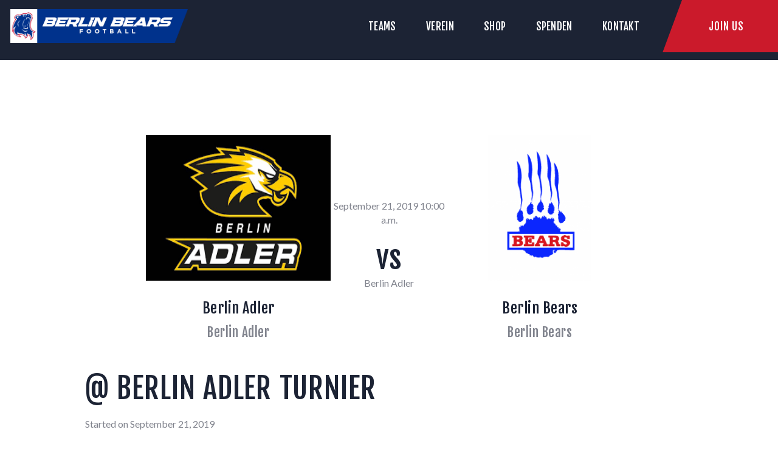

--- FILE ---
content_type: text/html; charset=UTF-8
request_url: https://berlinbears.de/matches/berlin-adler-turnier
body_size: 15886
content:
<!DOCTYPE html>
<html lang="de" class="no-js scheme_default">
<head>
			<meta charset="UTF-8">
		<meta name="viewport" content="width=device-width, initial-scale=1, maximum-scale=1">
		<meta name="format-detection" content="telephone=no">
		<link rel="profile" href="http://gmpg.org/xfn/11">
		<link rel="pingback" href="https://berlinbears.de/xmlrpc.php">
		<title>@ Berlin Adler Turnier &#8211; Berlin Bears &#8211; American Football</title>
<meta name='robots' content='max-image-preview:large' />

<!-- Open Graph Meta Tags generated by Blog2Social 873 - https://www.blog2social.com -->
<meta property="og:title" content="@ Berlin Adler Turnier"/>
<meta property="og:description" content=""/>
<meta property="og:url" content="/matches/berlin-adler-turnier"/>
<meta property="og:type" content="article"/>
<meta property="og:article:published_time" content="2019-06-28 14:00:32"/>
<meta property="og:article:modified_time" content="2019-06-28 14:00:32"/>
<!-- Open Graph Meta Tags generated by Blog2Social 873 - https://www.blog2social.com -->

<!-- Twitter Card generated by Blog2Social 873 - https://www.blog2social.com -->
<meta name="twitter:card" content="summary">
<meta name="twitter:title" content="@ Berlin Adler Turnier"/>
<meta name="twitter:description" content=""/>
<!-- Twitter Card generated by Blog2Social 873 - https://www.blog2social.com -->
<meta name="author" content="Marcus Döbler"/>
<link rel='dns-prefetch' href='//fonts.googleapis.com' />
<link rel="alternate" type="application/rss+xml" title="Berlin Bears - American Football &raquo; Feed" href="https://berlinbears.de/feed" />
<link rel="alternate" type="application/rss+xml" title="Berlin Bears - American Football &raquo; Kommentar-Feed" href="https://berlinbears.de/comments/feed" />
<link rel="alternate" title="oEmbed (JSON)" type="application/json+oembed" href="https://berlinbears.de/wp-json/oembed/1.0/embed?url=https%3A%2F%2Fberlinbears.de%2Fmatches%2Fberlin-adler-turnier" />
<link rel="alternate" title="oEmbed (XML)" type="text/xml+oembed" href="https://berlinbears.de/wp-json/oembed/1.0/embed?url=https%3A%2F%2Fberlinbears.de%2Fmatches%2Fberlin-adler-turnier&#038;format=xml" />
<style id='wp-img-auto-sizes-contain-inline-css' type='text/css'>
img:is([sizes=auto i],[sizes^="auto," i]){contain-intrinsic-size:3000px 1500px}
/*# sourceURL=wp-img-auto-sizes-contain-inline-css */
</style>
<style id='wp-emoji-styles-inline-css' type='text/css'>

	img.wp-smiley, img.emoji {
		display: inline !important;
		border: none !important;
		box-shadow: none !important;
		height: 1em !important;
		width: 1em !important;
		margin: 0 0.07em !important;
		vertical-align: -0.1em !important;
		background: none !important;
		padding: 0 !important;
	}
/*# sourceURL=wp-emoji-styles-inline-css */
</style>
<style id='wp-block-library-inline-css' type='text/css'>
:root{--wp-block-synced-color:#7a00df;--wp-block-synced-color--rgb:122,0,223;--wp-bound-block-color:var(--wp-block-synced-color);--wp-editor-canvas-background:#ddd;--wp-admin-theme-color:#007cba;--wp-admin-theme-color--rgb:0,124,186;--wp-admin-theme-color-darker-10:#006ba1;--wp-admin-theme-color-darker-10--rgb:0,107,160.5;--wp-admin-theme-color-darker-20:#005a87;--wp-admin-theme-color-darker-20--rgb:0,90,135;--wp-admin-border-width-focus:2px}@media (min-resolution:192dpi){:root{--wp-admin-border-width-focus:1.5px}}.wp-element-button{cursor:pointer}:root .has-very-light-gray-background-color{background-color:#eee}:root .has-very-dark-gray-background-color{background-color:#313131}:root .has-very-light-gray-color{color:#eee}:root .has-very-dark-gray-color{color:#313131}:root .has-vivid-green-cyan-to-vivid-cyan-blue-gradient-background{background:linear-gradient(135deg,#00d084,#0693e3)}:root .has-purple-crush-gradient-background{background:linear-gradient(135deg,#34e2e4,#4721fb 50%,#ab1dfe)}:root .has-hazy-dawn-gradient-background{background:linear-gradient(135deg,#faaca8,#dad0ec)}:root .has-subdued-olive-gradient-background{background:linear-gradient(135deg,#fafae1,#67a671)}:root .has-atomic-cream-gradient-background{background:linear-gradient(135deg,#fdd79a,#004a59)}:root .has-nightshade-gradient-background{background:linear-gradient(135deg,#330968,#31cdcf)}:root .has-midnight-gradient-background{background:linear-gradient(135deg,#020381,#2874fc)}:root{--wp--preset--font-size--normal:16px;--wp--preset--font-size--huge:42px}.has-regular-font-size{font-size:1em}.has-larger-font-size{font-size:2.625em}.has-normal-font-size{font-size:var(--wp--preset--font-size--normal)}.has-huge-font-size{font-size:var(--wp--preset--font-size--huge)}.has-text-align-center{text-align:center}.has-text-align-left{text-align:left}.has-text-align-right{text-align:right}.has-fit-text{white-space:nowrap!important}#end-resizable-editor-section{display:none}.aligncenter{clear:both}.items-justified-left{justify-content:flex-start}.items-justified-center{justify-content:center}.items-justified-right{justify-content:flex-end}.items-justified-space-between{justify-content:space-between}.screen-reader-text{border:0;clip-path:inset(50%);height:1px;margin:-1px;overflow:hidden;padding:0;position:absolute;width:1px;word-wrap:normal!important}.screen-reader-text:focus{background-color:#ddd;clip-path:none;color:#444;display:block;font-size:1em;height:auto;left:5px;line-height:normal;padding:15px 23px 14px;text-decoration:none;top:5px;width:auto;z-index:100000}html :where(.has-border-color){border-style:solid}html :where([style*=border-top-color]){border-top-style:solid}html :where([style*=border-right-color]){border-right-style:solid}html :where([style*=border-bottom-color]){border-bottom-style:solid}html :where([style*=border-left-color]){border-left-style:solid}html :where([style*=border-width]){border-style:solid}html :where([style*=border-top-width]){border-top-style:solid}html :where([style*=border-right-width]){border-right-style:solid}html :where([style*=border-bottom-width]){border-bottom-style:solid}html :where([style*=border-left-width]){border-left-style:solid}html :where(img[class*=wp-image-]){height:auto;max-width:100%}:where(figure){margin:0 0 1em}html :where(.is-position-sticky){--wp-admin--admin-bar--position-offset:var(--wp-admin--admin-bar--height,0px)}@media screen and (max-width:600px){html :where(.is-position-sticky){--wp-admin--admin-bar--position-offset:0px}}

/*# sourceURL=wp-block-library-inline-css */
</style><style id='global-styles-inline-css' type='text/css'>
:root{--wp--preset--aspect-ratio--square: 1;--wp--preset--aspect-ratio--4-3: 4/3;--wp--preset--aspect-ratio--3-4: 3/4;--wp--preset--aspect-ratio--3-2: 3/2;--wp--preset--aspect-ratio--2-3: 2/3;--wp--preset--aspect-ratio--16-9: 16/9;--wp--preset--aspect-ratio--9-16: 9/16;--wp--preset--color--black: #000000;--wp--preset--color--cyan-bluish-gray: #abb8c3;--wp--preset--color--white: #ffffff;--wp--preset--color--pale-pink: #f78da7;--wp--preset--color--vivid-red: #cf2e2e;--wp--preset--color--luminous-vivid-orange: #ff6900;--wp--preset--color--luminous-vivid-amber: #fcb900;--wp--preset--color--light-green-cyan: #7bdcb5;--wp--preset--color--vivid-green-cyan: #00d084;--wp--preset--color--pale-cyan-blue: #8ed1fc;--wp--preset--color--vivid-cyan-blue: #0693e3;--wp--preset--color--vivid-purple: #9b51e0;--wp--preset--gradient--vivid-cyan-blue-to-vivid-purple: linear-gradient(135deg,rgb(6,147,227) 0%,rgb(155,81,224) 100%);--wp--preset--gradient--light-green-cyan-to-vivid-green-cyan: linear-gradient(135deg,rgb(122,220,180) 0%,rgb(0,208,130) 100%);--wp--preset--gradient--luminous-vivid-amber-to-luminous-vivid-orange: linear-gradient(135deg,rgb(252,185,0) 0%,rgb(255,105,0) 100%);--wp--preset--gradient--luminous-vivid-orange-to-vivid-red: linear-gradient(135deg,rgb(255,105,0) 0%,rgb(207,46,46) 100%);--wp--preset--gradient--very-light-gray-to-cyan-bluish-gray: linear-gradient(135deg,rgb(238,238,238) 0%,rgb(169,184,195) 100%);--wp--preset--gradient--cool-to-warm-spectrum: linear-gradient(135deg,rgb(74,234,220) 0%,rgb(151,120,209) 20%,rgb(207,42,186) 40%,rgb(238,44,130) 60%,rgb(251,105,98) 80%,rgb(254,248,76) 100%);--wp--preset--gradient--blush-light-purple: linear-gradient(135deg,rgb(255,206,236) 0%,rgb(152,150,240) 100%);--wp--preset--gradient--blush-bordeaux: linear-gradient(135deg,rgb(254,205,165) 0%,rgb(254,45,45) 50%,rgb(107,0,62) 100%);--wp--preset--gradient--luminous-dusk: linear-gradient(135deg,rgb(255,203,112) 0%,rgb(199,81,192) 50%,rgb(65,88,208) 100%);--wp--preset--gradient--pale-ocean: linear-gradient(135deg,rgb(255,245,203) 0%,rgb(182,227,212) 50%,rgb(51,167,181) 100%);--wp--preset--gradient--electric-grass: linear-gradient(135deg,rgb(202,248,128) 0%,rgb(113,206,126) 100%);--wp--preset--gradient--midnight: linear-gradient(135deg,rgb(2,3,129) 0%,rgb(40,116,252) 100%);--wp--preset--font-size--small: 13px;--wp--preset--font-size--medium: 20px;--wp--preset--font-size--large: 36px;--wp--preset--font-size--x-large: 42px;--wp--preset--spacing--20: 0.44rem;--wp--preset--spacing--30: 0.67rem;--wp--preset--spacing--40: 1rem;--wp--preset--spacing--50: 1.5rem;--wp--preset--spacing--60: 2.25rem;--wp--preset--spacing--70: 3.38rem;--wp--preset--spacing--80: 5.06rem;--wp--preset--shadow--natural: 6px 6px 9px rgba(0, 0, 0, 0.2);--wp--preset--shadow--deep: 12px 12px 50px rgba(0, 0, 0, 0.4);--wp--preset--shadow--sharp: 6px 6px 0px rgba(0, 0, 0, 0.2);--wp--preset--shadow--outlined: 6px 6px 0px -3px rgb(255, 255, 255), 6px 6px rgb(0, 0, 0);--wp--preset--shadow--crisp: 6px 6px 0px rgb(0, 0, 0);}:where(.is-layout-flex){gap: 0.5em;}:where(.is-layout-grid){gap: 0.5em;}body .is-layout-flex{display: flex;}.is-layout-flex{flex-wrap: wrap;align-items: center;}.is-layout-flex > :is(*, div){margin: 0;}body .is-layout-grid{display: grid;}.is-layout-grid > :is(*, div){margin: 0;}:where(.wp-block-columns.is-layout-flex){gap: 2em;}:where(.wp-block-columns.is-layout-grid){gap: 2em;}:where(.wp-block-post-template.is-layout-flex){gap: 1.25em;}:where(.wp-block-post-template.is-layout-grid){gap: 1.25em;}.has-black-color{color: var(--wp--preset--color--black) !important;}.has-cyan-bluish-gray-color{color: var(--wp--preset--color--cyan-bluish-gray) !important;}.has-white-color{color: var(--wp--preset--color--white) !important;}.has-pale-pink-color{color: var(--wp--preset--color--pale-pink) !important;}.has-vivid-red-color{color: var(--wp--preset--color--vivid-red) !important;}.has-luminous-vivid-orange-color{color: var(--wp--preset--color--luminous-vivid-orange) !important;}.has-luminous-vivid-amber-color{color: var(--wp--preset--color--luminous-vivid-amber) !important;}.has-light-green-cyan-color{color: var(--wp--preset--color--light-green-cyan) !important;}.has-vivid-green-cyan-color{color: var(--wp--preset--color--vivid-green-cyan) !important;}.has-pale-cyan-blue-color{color: var(--wp--preset--color--pale-cyan-blue) !important;}.has-vivid-cyan-blue-color{color: var(--wp--preset--color--vivid-cyan-blue) !important;}.has-vivid-purple-color{color: var(--wp--preset--color--vivid-purple) !important;}.has-black-background-color{background-color: var(--wp--preset--color--black) !important;}.has-cyan-bluish-gray-background-color{background-color: var(--wp--preset--color--cyan-bluish-gray) !important;}.has-white-background-color{background-color: var(--wp--preset--color--white) !important;}.has-pale-pink-background-color{background-color: var(--wp--preset--color--pale-pink) !important;}.has-vivid-red-background-color{background-color: var(--wp--preset--color--vivid-red) !important;}.has-luminous-vivid-orange-background-color{background-color: var(--wp--preset--color--luminous-vivid-orange) !important;}.has-luminous-vivid-amber-background-color{background-color: var(--wp--preset--color--luminous-vivid-amber) !important;}.has-light-green-cyan-background-color{background-color: var(--wp--preset--color--light-green-cyan) !important;}.has-vivid-green-cyan-background-color{background-color: var(--wp--preset--color--vivid-green-cyan) !important;}.has-pale-cyan-blue-background-color{background-color: var(--wp--preset--color--pale-cyan-blue) !important;}.has-vivid-cyan-blue-background-color{background-color: var(--wp--preset--color--vivid-cyan-blue) !important;}.has-vivid-purple-background-color{background-color: var(--wp--preset--color--vivid-purple) !important;}.has-black-border-color{border-color: var(--wp--preset--color--black) !important;}.has-cyan-bluish-gray-border-color{border-color: var(--wp--preset--color--cyan-bluish-gray) !important;}.has-white-border-color{border-color: var(--wp--preset--color--white) !important;}.has-pale-pink-border-color{border-color: var(--wp--preset--color--pale-pink) !important;}.has-vivid-red-border-color{border-color: var(--wp--preset--color--vivid-red) !important;}.has-luminous-vivid-orange-border-color{border-color: var(--wp--preset--color--luminous-vivid-orange) !important;}.has-luminous-vivid-amber-border-color{border-color: var(--wp--preset--color--luminous-vivid-amber) !important;}.has-light-green-cyan-border-color{border-color: var(--wp--preset--color--light-green-cyan) !important;}.has-vivid-green-cyan-border-color{border-color: var(--wp--preset--color--vivid-green-cyan) !important;}.has-pale-cyan-blue-border-color{border-color: var(--wp--preset--color--pale-cyan-blue) !important;}.has-vivid-cyan-blue-border-color{border-color: var(--wp--preset--color--vivid-cyan-blue) !important;}.has-vivid-purple-border-color{border-color: var(--wp--preset--color--vivid-purple) !important;}.has-vivid-cyan-blue-to-vivid-purple-gradient-background{background: var(--wp--preset--gradient--vivid-cyan-blue-to-vivid-purple) !important;}.has-light-green-cyan-to-vivid-green-cyan-gradient-background{background: var(--wp--preset--gradient--light-green-cyan-to-vivid-green-cyan) !important;}.has-luminous-vivid-amber-to-luminous-vivid-orange-gradient-background{background: var(--wp--preset--gradient--luminous-vivid-amber-to-luminous-vivid-orange) !important;}.has-luminous-vivid-orange-to-vivid-red-gradient-background{background: var(--wp--preset--gradient--luminous-vivid-orange-to-vivid-red) !important;}.has-very-light-gray-to-cyan-bluish-gray-gradient-background{background: var(--wp--preset--gradient--very-light-gray-to-cyan-bluish-gray) !important;}.has-cool-to-warm-spectrum-gradient-background{background: var(--wp--preset--gradient--cool-to-warm-spectrum) !important;}.has-blush-light-purple-gradient-background{background: var(--wp--preset--gradient--blush-light-purple) !important;}.has-blush-bordeaux-gradient-background{background: var(--wp--preset--gradient--blush-bordeaux) !important;}.has-luminous-dusk-gradient-background{background: var(--wp--preset--gradient--luminous-dusk) !important;}.has-pale-ocean-gradient-background{background: var(--wp--preset--gradient--pale-ocean) !important;}.has-electric-grass-gradient-background{background: var(--wp--preset--gradient--electric-grass) !important;}.has-midnight-gradient-background{background: var(--wp--preset--gradient--midnight) !important;}.has-small-font-size{font-size: var(--wp--preset--font-size--small) !important;}.has-medium-font-size{font-size: var(--wp--preset--font-size--medium) !important;}.has-large-font-size{font-size: var(--wp--preset--font-size--large) !important;}.has-x-large-font-size{font-size: var(--wp--preset--font-size--x-large) !important;}
/*# sourceURL=global-styles-inline-css */
</style>

<style id='classic-theme-styles-inline-css' type='text/css'>
/*! This file is auto-generated */
.wp-block-button__link{color:#fff;background-color:#32373c;border-radius:9999px;box-shadow:none;text-decoration:none;padding:calc(.667em + 2px) calc(1.333em + 2px);font-size:1.125em}.wp-block-file__button{background:#32373c;color:#fff;text-decoration:none}
/*# sourceURL=/wp-includes/css/classic-themes.min.css */
</style>
<link property="stylesheet" rel='stylesheet' id='contact-form-7-css' href='https://berlinbears.de/wp-content/plugins/contact-form-7/includes/css/styles.css?ver=6.1.4' type='text/css' media='all' />
<link property="stylesheet" rel='stylesheet' id='essential-grid-plugin-settings-css' href='https://berlinbears.de/wp-content/plugins/essential-grid/public/assets/css/settings.css?ver=2.3.3' type='text/css' media='all' />
<link property="stylesheet" rel='stylesheet' id='tp-fontello-css' href='https://berlinbears.de/wp-content/plugins/essential-grid/public/assets/font/fontello/css/fontello.css?ver=2.3.3' type='text/css' media='all' />
<link property="stylesheet" rel='stylesheet' id='rs-plugin-settings-css' href='https://berlinbears.de/wp-content/plugins/revslider/public/assets/css/rs6.css?ver=6.1.1' type='text/css' media='all' />
<style id='rs-plugin-settings-inline-css' type='text/css'>
#rs-demo-id {}
/*# sourceURL=rs-plugin-settings-inline-css */
</style>
<link property="stylesheet" rel='stylesheet' id='trx_addons-icons-css' href='https://berlinbears.de/wp-content/plugins/trx_addons/css/font-icons/css/trx_addons_icons-embedded.css?ver=6.9' type='text/css' media='all' />
<link property="stylesheet" rel='stylesheet' id='swiperslider-css' href='https://berlinbears.de/wp-content/plugins/trx_addons/js/swiper/swiper.min.css' type='text/css' media='all' />
<link property="stylesheet" rel='stylesheet' id='magnific-popup-css' href='https://berlinbears.de/wp-content/plugins/trx_addons/js/magnific/magnific-popup.min.css' type='text/css' media='all' />
<link property="stylesheet" rel='stylesheet' id='trx_addons-css' href='https://berlinbears.de/wp-content/plugins/trx_addons/css/trx_addons.css' type='text/css' media='all' />
<link property="stylesheet" rel='stylesheet' id='trx_addons-animation-css' href='https://berlinbears.de/wp-content/plugins/trx_addons/css/trx_addons.animation.css?ver=6.9' type='text/css' media='all' />
<link property="stylesheet" rel='stylesheet' id='jvcf7_client_css-css' href='https://berlinbears.de/wp-content/plugins/jquery-validation-for-contact-form-7/includes/assets/css/jvcf7_client.css?ver=5.4.1' type='text/css' media='all' />
<link property="stylesheet" rel='stylesheet' id='conquerors-font-Montserrat-css' href='https://berlinbears.de/wp-content/themes/conquerors/css/font-face/Montserrat/stylesheet.css?ver=6.9' type='text/css' media='all' />
<link property="stylesheet" rel='stylesheet' id='conquerors-font-google_fonts-css' href='https://fonts.googleapis.com/css?family=Lato%3A300%2C300italic%2C400%2C400italic%2C700%2C700italic%7CFjalla+One%3A400%7CPermanent+Marker%3A400&#038;subset=latin%2Clatin-ext&#038;ver=6.9' type='text/css' media='all' />
<link property="stylesheet" rel='stylesheet' id='fontello-style-css' href='https://berlinbears.de/wp-content/themes/conquerors/css/font-icons/css/fontello-embedded.css?ver=6.9' type='text/css' media='all' />
<link property="stylesheet" rel='stylesheet' id='conquerors-main-css' href='https://berlinbears.de/wp-content/themes/conquerors/style.css' type='text/css' media='all' />
<style id='conquerors-main-inline-css' type='text/css'>
.post-navigation .nav-previous a .nav-arrow { background-image: url(https://berlinbears.de/wp-content/themes/conquerors/images/no-image.jpg); }.post-navigation .nav-next a .nav-arrow { background-image: url(https://berlinbears.de/wp-content/themes/conquerors/images/no-image.jpg); }
/*# sourceURL=conquerors-main-inline-css */
</style>
<link property="stylesheet" rel='stylesheet' id='conquerors-styles-css' href='https://berlinbears.de/wp-content/themes/conquerors/css/__styles.css?ver=6.9' type='text/css' media='all' />
<link property="stylesheet" rel='stylesheet' id='conquerors-colors-css' href='https://berlinbears.de/wp-content/themes/conquerors/css/__colors.css?ver=6.9' type='text/css' media='all' />
<link property="stylesheet" rel='stylesheet' id='mediaelement-css' href='https://berlinbears.de/wp-includes/js/mediaelement/mediaelementplayer-legacy.min.css?ver=4.2.17' type='text/css' media='all' />
<link property="stylesheet" rel='stylesheet' id='wp-mediaelement-css' href='https://berlinbears.de/wp-includes/js/mediaelement/wp-mediaelement.min.css?ver=6.9' type='text/css' media='all' />
<link property="stylesheet" rel='stylesheet' id='conquerors-responsive-css' href='https://berlinbears.de/wp-content/themes/conquerors/css/responsive.css?ver=6.9' type='text/css' media='all' />
<script type="text/javascript" src="https://berlinbears.de/wp-includes/js/jquery/jquery.min.js?ver=3.7.1" id="jquery-core-js"></script>
<script type="text/javascript" src="https://berlinbears.de/wp-includes/js/jquery/jquery-migrate.min.js?ver=3.4.1" id="jquery-migrate-js"></script>
<script type="text/javascript" src="https://berlinbears.de/wp-content/plugins/revslider/public/assets/js/revolution.tools.min.js?ver=6.0" id="tp-tools-js"></script>
<script type="text/javascript" src="https://berlinbears.de/wp-content/plugins/revslider/public/assets/js/rs6.min.js?ver=6.1.1" id="revmin-js"></script>
<link rel="https://api.w.org/" href="https://berlinbears.de/wp-json/" /><link rel="EditURI" type="application/rsd+xml" title="RSD" href="https://berlinbears.de/xmlrpc.php?rsd" />
<meta name="generator" content="WordPress 6.9" />
<link rel="canonical" href="https://berlinbears.de/matches/berlin-adler-turnier" />
<link rel='shortlink' href='https://berlinbears.de/?p=720' />
<meta name="generator" content="Powered by WPBakery Page Builder - drag and drop page builder for WordPress."/>
<meta name="generator" content="Powered by Slider Revolution 6.1.1 - responsive, Mobile-Friendly Slider Plugin for WordPress with comfortable drag and drop interface." />
<link rel="icon" href="https://berlinbears.de/wp-content/uploads/2022/06/favicon_bb.png" sizes="32x32" />
<link rel="icon" href="https://berlinbears.de/wp-content/uploads/2022/06/favicon_bb.png" sizes="192x192" />
<link rel="apple-touch-icon" href="https://berlinbears.de/wp-content/uploads/2022/06/favicon_bb.png" />
<meta name="msapplication-TileImage" content="https://berlinbears.de/wp-content/uploads/2022/06/favicon_bb.png" />
<script type="text/javascript">function setREVStartSize(a){try{var b,c=document.getElementById(a.c).parentNode.offsetWidth;if(c=0===c||isNaN(c)?window.innerWidth:c,a.tabw=void 0===a.tabw?0:parseInt(a.tabw),a.thumbw=void 0===a.thumbw?0:parseInt(a.thumbw),a.tabh=void 0===a.tabh?0:parseInt(a.tabh),a.thumbh=void 0===a.thumbh?0:parseInt(a.thumbh),a.tabhide=void 0===a.tabhide?0:parseInt(a.tabhide),a.thumbhide=void 0===a.thumbhide?0:parseInt(a.thumbhide),a.mh=void 0===a.mh||""==a.mh?0:a.mh,"fullscreen"===a.layout||"fullscreen"===a.l)b=Math.max(a.mh,window.innerHeight);else{for(var d in a.gw=Array.isArray(a.gw)?a.gw:[a.gw],a.rl)(void 0===a.gw[d]||0===a.gw[d])&&(a.gw[d]=a.gw[d-1]);for(var d in a.gh=void 0===a.el||""===a.el||Array.isArray(a.el)&&0==a.el.length?a.gh:a.el,a.gh=Array.isArray(a.gh)?a.gh:[a.gh],a.rl)(void 0===a.gh[d]||0===a.gh[d])&&(a.gh[d]=a.gh[d-1]);var e,f=Array(a.rl.length),g=0;for(var d in a.tabw=a.tabhide>=c?0:a.tabw,a.thumbw=a.thumbhide>=c?0:a.thumbw,a.tabh=a.tabhide>=c?0:a.tabh,a.thumbh=a.thumbhide>=c?0:a.thumbh,a.rl)f[d]=a.rl[d]<window.innerWidth?0:a.rl[d];for(var d in e=f[0],f)e>f[d]&&0<f[d]&&(e=f[d],g=d);var h=c>a.gw[g]+a.tabw+a.thumbw?1:(c-(a.tabw+a.thumbw))/a.gw[g];b=a.gh[g]*h+(a.tabh+a.thumbh)}void 0===window.rs_init_css&&(window.rs_init_css=document.head.appendChild(document.createElement("style"))),document.getElementById(a.c).height=b,window.rs_init_css.innerHTML+="#"+a.c+"_wrapper { height: "+b+"px }"}catch(a){console.log("Failure at Presize of Slider:"+a)}};</script>
		<style type="text/css" id="wp-custom-css">
			.sc_layouts_logo .sc_layouts_logo_default, .sc_layouts_row.sc_layouts_row_fixed_on .sc_layouts_logo img, .sc_layouts_row_type_compact .sc_layouts_logo img {
    max-height: 80px;
}
input[type="radio"], input[type="checkbox"] {
    display: inline-block;
    width: 15px !important;
    height: 15px !important;
}
.help-block {
	font-size: 75%;
	font-style: italic;
}		</style>
		<noscript><style> .wpb_animate_when_almost_visible { opacity: 1; }</style></noscript><meta name="google-site-verification" content="hyXo4lMnO32qzSbQX8JpNaxrZVFnylxJRTFLZf1TwOk" /><link property="stylesheet" rel='stylesheet' id='js_composer_front-css' href='https://berlinbears.de/wp-content/plugins/js_composer/assets/css/js_composer.min.css?ver=6.9.0' type='text/css' media='all' />
</head>

<body class="wp-singular cpt_matches-template-default single single-cpt_matches postid-720 wp-theme-conquerors ua_chrome body_tag scheme_default blog_mode_sport body_style_wide  is_stream blog_style_excerpt sidebar_hide expand_content header_style_header-custom-34 header_position_default menu_style_top no_layout wpb-js-composer js-comp-ver-6.9.0 vc_responsive">

	
	<div class="body_wrap">

		<div class="page_wrap"><header class="top_panel top_panel_custom top_panel_custom_34 top_panel_custom_home-header-1 without_bg_image scheme_default"><div class="vc_row wpb_row vc_row-fluid extra_padding vc_custom_1505749030478 vc_row-has-fill vc_row-o-content-middle vc_row-flex sc_layouts_row sc_layouts_row_type_compact sc_layouts_row_fixed scheme_dark"><div class="wpb_column vc_column_container vc_col-sm-3 vc_col-xs-6 sc_layouts_column_icons_position_left"><div class="vc_column-inner"><div class="wpb_wrapper"><div class="sc_layouts_item"><a href="https://berlinbears.de/" id="sc_layouts_logo_1385468306" class="sc_layouts_logo sc_layouts_logo_default"><img class="logo_image" src="https://berlinbears.de/wp-content/uploads/2019/06/Logo_Header.png" alt="" width="1300" height="250"></a><!-- /.sc_layouts_logo --></div></div></div></div><div class="wpb_column vc_column_container vc_col-sm-9 vc_col-xs-6 sc_layouts_column sc_layouts_column_align_right sc_layouts_column_icons_position_left"><div class="vc_column-inner"><div class="wpb_wrapper"><div class="sc_layouts_item"><nav class="sc_layouts_menu sc_layouts_menu_default menu_hover_fade hide_on_mobile" id="sc_layouts_menu_1455376929" data-animation-in="fadeInUpSmall" data-animation-out="fadeOutDownSmall"		><ul id="menu-main" class="sc_layouts_menu_nav"><li id="menu-item-1856" class="menu-item menu-item-type-post_type menu-item-object-page menu-item-home menu-item-has-children menu-item-1856"><a href="https://berlinbears.de/"><span>Teams</span></a>
<ul class="sub-menu"><li id="menu-item-761" class="menu-item menu-item-type-post_type menu-item-object-page menu-item-761"><a href="https://berlinbears.de/senior-tackle"><span>Senior Tackle</span></a></li><li id="menu-item-813" class="menu-item menu-item-type-post_type menu-item-object-page menu-item-813"><a href="https://berlinbears.de/senior-flag"><span>Senior Flag</span></a></li><li id="menu-item-695" class="menu-item menu-item-type-post_type menu-item-object-page menu-item-695"><a href="https://berlinbears.de/u20-a-jugend"><span>A-Jugend (U20)</span></a></li><li id="menu-item-696" class="menu-item menu-item-type-post_type menu-item-object-page menu-item-696"><a href="https://berlinbears.de/u17-b-jugend"><span>B-Jugend (U17)</span></a></li><li id="menu-item-812" class="menu-item menu-item-type-post_type menu-item-object-page menu-item-812"><a href="https://berlinbears.de/u14-c-jugend"><span>C-Jugend (U14)</span></a></li><li id="menu-item-2013" class="menu-item menu-item-type-post_type menu-item-object-page menu-item-2013"><a href="https://berlinbears.de/bambini-flag"><span>Bambini Flag (U10)</span></a></li><li id="menu-item-2073" class="menu-item menu-item-type-post_type menu-item-object-page menu-item-2073"><a href="https://berlinbears.de/schedules"><span>Schedules</span></a></li></ul>
</li><li id="menu-item-2064" class="menu-item menu-item-type-post_type menu-item-object-page menu-item-has-children menu-item-2064"><a href="https://berlinbears.de/verein"><span>Verein</span></a>
<ul class="sub-menu"><li id="menu-item-600" class="menu-item menu-item-type-post_type menu-item-object-page menu-item-600"><a href="https://berlinbears.de/vorstand"><span>Vorstand</span></a></li><li id="menu-item-301" class="menu-item menu-item-type-post_type menu-item-object-page menu-item-301"><a href="https://berlinbears.de/membership"><span>Membership</span></a></li><li id="menu-item-501" class="menu-item menu-item-type-post_type menu-item-object-page menu-item-501"><a href="https://berlinbears.de/sepa-lastschrift-mandat"><span>SEPA-LASTSCHRIFT-MANDAT</span></a></li><li id="menu-item-2066" class="menu-item menu-item-type-post_type menu-item-object-page menu-item-2066"><a href="https://berlinbears.de/kuendigung"><span>Kündigung</span></a></li></ul>
</li><li id="menu-item-1566" class="menu-item menu-item-type-custom menu-item-object-custom menu-item-1566"><a target="_blank" href="https://berlin-bears.myspreadshop.de"><span>Shop</span></a></li><li id="menu-item-2000" class="menu-item menu-item-type-custom menu-item-object-custom menu-item-2000"><a target="_blank" href="https://www.paypal.com/donate/?hosted_button_id=2SWLFADWU3E3J"><span>Spenden</span></a></li><li id="menu-item-1637" class="menu-item menu-item-type-post_type menu-item-object-page menu-item-1637"><a href="https://berlinbears.de/contact-us"><span>Kontakt</span></a></li></ul></nav><!-- /.sc_layouts_menu --><div class="sc_layouts_iconed_text sc_layouts_menu_mobile_button">
		<a class="sc_layouts_item_link sc_layouts_iconed_text_link" href="#">
			<span class="sc_layouts_item_icon sc_layouts_iconed_text_icon trx_addons_icon-menu"></span>
		</a>
	</div></div><div class="sc_layouts_item sc_layouts_hide_on_mobile"><a href="/membership/" id="sc_button_1102527227" class="sc_button hide_on_mobile color_style_default sc_button_default  vc_custom_1505115076949 sc_button_size_normal sc_button_icon_left"><span class="sc_button_text"><span class="sc_button_title">Join Us</span></span><!-- /.sc_button_text --></a><!-- /.sc_button --></div></div></div></div></div></header><div class="menu_mobile_overlay"></div>
<div class="menu_mobile menu_mobile_fullscreen scheme_dark">
	<div class="menu_mobile_inner">
		<a class="menu_mobile_close icon-cancel"></a><a class="sc_layouts_logo" href="https://berlinbears.de/"><img src="https://berlinbears.de/wp-content/uploads/2019/06/Logo_Header.png" alt="Logo_Header.png" width="1300" height="250"></a><nav itemscope itemtype="http://schema.org/SiteNavigationElement" class="menu_mobile_nav_area"><ul id="menu_mobile" class=" menu_mobile_nav"><li class="menu-item menu-item-type-post_type menu-item-object-page menu-item-home menu-item-has-children menu-item-1856"><a href="https://berlinbears.de/"><span>Teams</span></a>
<ul class="sub-menu"><li class="menu-item menu-item-type-post_type menu-item-object-page menu-item-761"><a href="https://berlinbears.de/senior-tackle"><span>Senior Tackle</span></a></li><li class="menu-item menu-item-type-post_type menu-item-object-page menu-item-813"><a href="https://berlinbears.de/senior-flag"><span>Senior Flag</span></a></li><li class="menu-item menu-item-type-post_type menu-item-object-page menu-item-695"><a href="https://berlinbears.de/u20-a-jugend"><span>A-Jugend (U20)</span></a></li><li class="menu-item menu-item-type-post_type menu-item-object-page menu-item-696"><a href="https://berlinbears.de/u17-b-jugend"><span>B-Jugend (U17)</span></a></li><li class="menu-item menu-item-type-post_type menu-item-object-page menu-item-812"><a href="https://berlinbears.de/u14-c-jugend"><span>C-Jugend (U14)</span></a></li><li class="menu-item menu-item-type-post_type menu-item-object-page menu-item-2013"><a href="https://berlinbears.de/bambini-flag"><span>Bambini Flag (U10)</span></a></li><li class="menu-item menu-item-type-post_type menu-item-object-page menu-item-2073"><a href="https://berlinbears.de/schedules"><span>Schedules</span></a></li></ul>
</li><li class="menu-item menu-item-type-post_type menu-item-object-page menu-item-has-children menu-item-2064"><a href="https://berlinbears.de/verein"><span>Verein</span></a>
<ul class="sub-menu"><li class="menu-item menu-item-type-post_type menu-item-object-page menu-item-600"><a href="https://berlinbears.de/vorstand"><span>Vorstand</span></a></li><li class="menu-item menu-item-type-post_type menu-item-object-page menu-item-301"><a href="https://berlinbears.de/membership"><span>Membership</span></a></li><li class="menu-item menu-item-type-post_type menu-item-object-page menu-item-501"><a href="https://berlinbears.de/sepa-lastschrift-mandat"><span>SEPA-LASTSCHRIFT-MANDAT</span></a></li><li class="menu-item menu-item-type-post_type menu-item-object-page menu-item-2066"><a href="https://berlinbears.de/kuendigung"><span>Kündigung</span></a></li></ul>
</li><li class="menu-item menu-item-type-custom menu-item-object-custom menu-item-1566"><a target="_blank" href="https://berlin-bears.myspreadshop.de"><span>Shop</span></a></li><li class="menu-item menu-item-type-custom menu-item-object-custom menu-item-2000"><a target="_blank" href="https://www.paypal.com/donate/?hosted_button_id=2SWLFADWU3E3J"><span>Spenden</span></a></li><li class="menu-item menu-item-type-post_type menu-item-object-page menu-item-1637"><a href="https://berlinbears.de/contact-us"><span>Kontakt</span></a></li></ul></nav><div class="search_wrap search_style_normal search_mobile">
	<div class="search_form_wrap">
		<form role="search" method="get" class="search_form" action="https://berlinbears.de/">
			<input type="text" class="search_field" placeholder="Search" value="" name="s">
			<button type="submit" class="search_submit trx_addons_icon-search"></button>
					</form>
	</div>
	</div><div class="socials_mobile"><a target="_blank" href="#" class="social_item social_item_style_icons social_item_type_icons"><span class="social_icon social_untitled-2"><span class="icon-untitled-2"></span></span></a><a target="_blank" href="#" class="social_item social_item_style_icons social_item_type_icons"><span class="social_icon social_untitled-3"><span class="icon-untitled-3"></span></span></a><a target="_blank" href="#" class="social_item social_item_style_icons social_item_type_icons"><span class="social_icon social_untitled-4"><span class="icon-untitled-4"></span></span></a><a target="_blank" href="#" class="social_item social_item_style_icons social_item_type_icons"><span class="social_icon social_untitled-7"><span class="icon-untitled-7"></span></span></a><a target="_blank" href="#" class="social_item social_item_style_icons social_item_type_icons"><span class="social_icon social_untitled-5"><span class="icon-untitled-5"></span></span></a><a target="_blank" href="#" class="social_item social_item_style_icons social_item_type_icons"><span class="social_icon social_untitled-6"><span class="icon-untitled-6"></span></span></a></div>	</div>
</div>

			<div class="page_content_wrap scheme_default">

								<div class="content_wrap">
				
									

					<div class="content">
										
    <article id="post-720" class="sport_single match_single itemscope post-720 cpt_matches type-cpt_matches status-publish hentry">

				
		<section class="sport_page_header sc_matches_main">	

			<div class="sc_matches_item sc_matches_item_pair"><div class="sc_matches_item_player sc_matches_item_player1"><div class="post_featured with_thumb hover_ sc_matches_item_thumb"><img width="291" height="173" src="https://berlinbears.de/wp-content/uploads/2018/11/berlinadler.png" class="attachment-conquerors-thumb-masonry size-conquerors-thumb-masonry wp-post-image" alt="Berlin Adler" decoding="async" fetchpriority="high" /><a href="https://berlinbears.de/players/berlin-adler-2" aria-hidden="true" class="icons"></a></div><h5 class="sc_matches_item_player_name"><a href="https://berlinbears.de/players/berlin-adler-2">Berlin Adler</a></h5><div class="sc_matches_item_player_meta">Berlin Adler</div></div><div class="sc_matches_item_score"><span class="sc_matches_item_match_date">September 21, 2019 10:00 a.m.</span><span class="sc_matches_item_score_value">vs</span><span class="sc_matches_item_match_place">Berlin Adler</span></div><div class="sc_matches_item_player sc_matches_item_player2"><div class="post_featured with_thumb hover_ sc_matches_item_thumb"><img width="370" height="523" src="https://berlinbears.de/wp-content/uploads/2019/06/orginal-BB-Kralle-370x523.png" class="attachment-conquerors-thumb-masonry size-conquerors-thumb-masonry wp-post-image" alt="Berlin Bears" decoding="async" srcset="https://berlinbears.de/wp-content/uploads/2019/06/orginal-BB-Kralle-370x523.png 370w, https://berlinbears.de/wp-content/uploads/2019/06/orginal-BB-Kralle-212x300.png 212w, https://berlinbears.de/wp-content/uploads/2019/06/orginal-BB-Kralle-768x1086.png 768w, https://berlinbears.de/wp-content/uploads/2019/06/orginal-BB-Kralle-724x1024.png 724w, https://berlinbears.de/wp-content/uploads/2019/06/orginal-BB-Kralle-760x1075.png 760w, https://berlinbears.de/wp-content/uploads/2019/06/orginal-BB-Kralle-600x849.png 600w, https://berlinbears.de/wp-content/uploads/2019/06/orginal-BB-Kralle.png 794w" sizes="(max-width: 370px) 100vw, 370px" /><a href="https://berlinbears.de/players/berlin-bears-5" aria-hidden="true" class="icons"></a></div><h5 class="sc_matches_item_player_name"><a href="https://berlinbears.de/players/berlin-bears-5">Berlin Bears</a></h5><div class="sc_matches_item_player_meta">Berlin Bears</div></div>
	</div>
	<h2 class="sport_page_title">@ Berlin Adler Turnier</h2>				<div class="sport_page_meta">
					<span class="sport_page_meta_item sport_page_meta_date">Started on <span class="sport_page_meta_item_date">September 21, 2019</span></span>
				</div>
							
		</section>
		<div class="sport_page_content entry-content"></div><!-- .entry-content --><div class="sport_page_lists match_page_lists"><div class="sport_page_list_wrap sport_page_matches">
				<h3 class="sport_page_list_header">Other matches in this round</h3>
				<ul class="sport_page_list">
					<li><span class="sport_page_list_title sport_page_match_time">Time</span><span class="sport_page_list_title sport_page_match_name">Match</span>
					</li>
					<li><span class="sport_page_round_time"></span><span class="sport_page_round_name">May 18, 2019</span></li></a><li><a href="https://berlinbears.de/matches/berlin-bullets" class="sport_page_list_link"><span class="sport_page_match_time">10:00 am</span><span class="sport_page_match_name1">Berlin Bullets</span><span class="sport_page_match_score">--:--</span><span class="sport_page_match_name2">Berlin Bears</span></li></a><li><span class="sport_page_round_time"></span><span class="sport_page_round_name">June 2, 2019</span></li></a><li><a href="https://berlinbears.de/matches/potsdam-royals-turnier" class="sport_page_list_link"><span class="sport_page_match_time">10:00 am</span><span class="sport_page_match_name1">Potsdam Royals</span><span class="sport_page_match_score">--:--</span><span class="sport_page_match_name2">Berlin Bears</span></li></a><li><span class="sport_page_round_time"></span><span class="sport_page_round_name">August 10, 2019</span></li></a><li><a href="https://berlinbears.de/matches/berlin-bears-turnier" class="sport_page_list_link"><span class="sport_page_match_time">10:00 am</span><span class="sport_page_match_name1">Berlin Bears</span><span class="sport_page_match_score">--:--</span><span class="sport_page_match_name2">Turnier</span></li></a><li><span class="sport_page_round_time"></span><span class="sport_page_round_name">September 1, 2019</span></li></a><li><a href="https://berlinbears.de/matches/frankfurt-oder-red-cocks-turnier" class="sport_page_list_link"><span class="sport_page_match_time">10:00 am</span><span class="sport_page_match_name1">Frankfurt/Oder Red Cocks</span><span class="sport_page_match_score">--:--</span><span class="sport_page_match_name2">Berlin Bears</span></li></a><li><span class="sport_page_round_time"></span><span class="sport_page_round_name">September 7, 2019</span></li></a><li><a href="https://berlinbears.de/matches/neuruppin-white-tigers-turnier" class="sport_page_list_link"><span class="sport_page_match_time">10:00 am</span><span class="sport_page_match_name1">Neuruppin White Tigers</span><span class="sport_page_match_score">--:--</span><span class="sport_page_match_name2">Berlin Bears</span></li></a>				</ul>
			</div><!-- .sport_page_matches -->

		</div><!-- .sport_page_lists -->

				
	</article>				
					</div><!-- </.content> -->

					</div><!-- </.content_wrap> -->			</div><!-- </.page_content_wrap> -->

			<footer class="footer_wrap footer_default scheme_dark">
			<div class="footer_widgets_wrap widget_area sc_layouts_row  sc_layouts_row_type_normal">
			<div class="footer_widgets_inner widget_area_inner">
				<div class="content_wrap"><aside id="custom_html-2" class="widget_text widget widget_custom_html"><div class="textwidget custom-html-widget"><a href="/impressum" target="blank">Impressum</a>
<p><a href="/datenschutz" target="blank">Datenschutzerklärung</a></p></div></aside></div><!-- /.content_wrap -->			</div><!-- /.footer_widgets_inner -->
		</div><!-- /.footer_widgets_wrap -->
		 
<div class="footer_copyright_wrap scheme_">
	<div class="footer_copyright_inner">
		<div class="content_wrap">
			<div class="copyright_text">Abteilung der Neuköllner Sportfreunde 1907 e.V.

©  Berlin Bears. All rights reserved.</div>
		</div>
	</div>
</div>
</footer><!-- /.footer_wrap -->

		</div><!-- /.page_wrap -->

	</div><!-- /.body_wrap -->

	
	<script type="speculationrules">
{"prefetch":[{"source":"document","where":{"and":[{"href_matches":"/*"},{"not":{"href_matches":["/wp-*.php","/wp-admin/*","/wp-content/uploads/*","/wp-content/*","/wp-content/plugins/*","/wp-content/themes/conquerors/*","/*\\?(.+)"]}},{"not":{"selector_matches":"a[rel~=\"nofollow\"]"}},{"not":{"selector_matches":".no-prefetch, .no-prefetch a"}}]},"eagerness":"conservative"}]}
</script>
		<script type="text/javascript">
			var ajaxRevslider;
			
			jQuery(document).ready(function() {

				
				// CUSTOM AJAX CONTENT LOADING FUNCTION
				ajaxRevslider = function(obj) {
				
					// obj.type : Post Type
					// obj.id : ID of Content to Load
					// obj.aspectratio : The Aspect Ratio of the Container / Media
					// obj.selector : The Container Selector where the Content of Ajax will be injected. It is done via the Essential Grid on Return of Content
					
					var content	= '';
					var data	= {
						action:			'revslider_ajax_call_front',
						client_action:	'get_slider_html',
						token:			'fade8b5be3',
						type:			obj.type,
						id:				obj.id,
						aspectratio:	obj.aspectratio
					};
					
					// SYNC AJAX REQUEST
					jQuery.ajax({
						type:		'post',
						url:		'https://berlinbears.de/wp-admin/admin-ajax.php',
						dataType:	'json',
						data:		data,
						async:		false,
						success:	function(ret, textStatus, XMLHttpRequest) {
							if(ret.success == true)
								content = ret.data;								
						},
						error:		function(e) {
							console.log(e);
						}
					});
					
					 // FIRST RETURN THE CONTENT WHEN IT IS LOADED !!
					 return content;						 
				};
				
				// CUSTOM AJAX FUNCTION TO REMOVE THE SLIDER
				var ajaxRemoveRevslider = function(obj) {
					return jQuery(obj.selector + ' .rev_slider').revkill();
				};


				// EXTEND THE AJAX CONTENT LOADING TYPES WITH TYPE AND FUNCTION				
				if (jQuery.fn.tpessential !== undefined) 					
					if(typeof(jQuery.fn.tpessential.defaults) !== 'undefined') 
						jQuery.fn.tpessential.defaults.ajaxTypes.push({type: 'revslider', func: ajaxRevslider, killfunc: ajaxRemoveRevslider, openAnimationSpeed: 0.3});   
						// type:  Name of the Post to load via Ajax into the Essential Grid Ajax Container
						// func: the Function Name which is Called once the Item with the Post Type has been clicked
						// killfunc: function to kill in case the Ajax Window going to be removed (before Remove function !
						// openAnimationSpeed: how quick the Ajax Content window should be animated (default is 0.3)
					
				
				
			});
		</script>
		<script type="text/javascript" src="https://berlinbears.de/wp-includes/js/dist/hooks.min.js?ver=dd5603f07f9220ed27f1" id="wp-hooks-js"></script>
<script type="text/javascript" src="https://berlinbears.de/wp-includes/js/dist/i18n.min.js?ver=c26c3dc7bed366793375" id="wp-i18n-js"></script>
<script type="text/javascript" id="wp-i18n-js-after">
/* <![CDATA[ */
wp.i18n.setLocaleData( { 'text direction\u0004ltr': [ 'ltr' ] } );
//# sourceURL=wp-i18n-js-after
/* ]]> */
</script>
<script type="text/javascript" src="https://berlinbears.de/wp-content/plugins/contact-form-7/includes/swv/js/index.js?ver=6.1.4" id="swv-js"></script>
<script type="text/javascript" id="contact-form-7-js-translations">
/* <![CDATA[ */
( function( domain, translations ) {
	var localeData = translations.locale_data[ domain ] || translations.locale_data.messages;
	localeData[""].domain = domain;
	wp.i18n.setLocaleData( localeData, domain );
} )( "contact-form-7", {"translation-revision-date":"2025-10-26 03:28:49+0000","generator":"GlotPress\/4.0.3","domain":"messages","locale_data":{"messages":{"":{"domain":"messages","plural-forms":"nplurals=2; plural=n != 1;","lang":"de"},"This contact form is placed in the wrong place.":["Dieses Kontaktformular wurde an der falschen Stelle platziert."],"Error:":["Fehler:"]}},"comment":{"reference":"includes\/js\/index.js"}} );
//# sourceURL=contact-form-7-js-translations
/* ]]> */
</script>
<script type="text/javascript" id="contact-form-7-js-before">
/* <![CDATA[ */
var wpcf7 = {
    "api": {
        "root": "https:\/\/berlinbears.de\/wp-json\/",
        "namespace": "contact-form-7\/v1"
    }
};
//# sourceURL=contact-form-7-js-before
/* ]]> */
</script>
<script type="text/javascript" src="https://berlinbears.de/wp-content/plugins/contact-form-7/includes/js/index.js?ver=6.1.4" id="contact-form-7-js"></script>
<script type="text/javascript" src="https://berlinbears.de/wp-content/plugins/trx_addons/js/swiper/swiper.jquery.min.js" id="swiperslider-js"></script>
<script type="text/javascript" src="https://berlinbears.de/wp-content/plugins/trx_addons/js/magnific/jquery.magnific-popup.min.js" id="magnific-popup-js"></script>
<script type="text/javascript" id="trx_addons-js-extra">
/* <![CDATA[ */
var TRX_ADDONS_STORAGE = {"ajax_url":"https://berlinbears.de/wp-admin/admin-ajax.php","ajax_nonce":"bb2e6fd0e6","site_url":"https://berlinbears.de","post_id":"720","vc_edit_mode":"0","popup_engine":"magnific","animate_inner_links":"0","menu_collapse":"1","user_logged_in":"0","email_mask":"^([a-zA-Z0-9_\\-]+\\.)*[a-zA-Z0-9_\\-]+@[a-z0-9_\\-]+(\\.[a-z0-9_\\-]+)*\\.[a-z]{2,6}$","msg_ajax_error":"Invalid server answer!","msg_magnific_loading":"Loading image","msg_magnific_error":"Error loading image","msg_error_like":"Error saving your like! Please, try again later.","msg_field_name_empty":"The name can't be empty","msg_field_email_empty":"Too short (or empty) email address","msg_field_email_not_valid":"Invalid email address","msg_field_text_empty":"The message text can't be empty","msg_search_error":"Search error! Try again later.","msg_send_complete":"Send message complete!","msg_send_error":"Transmit failed!","ajax_views":"","menu_cache":[".menu_mobile_inner \u003E nav \u003E ul"],"login_via_ajax":"1","msg_login_empty":"The Login field can't be empty","msg_login_long":"The Login field is too long","msg_password_empty":"The password can't be empty and shorter then 4 characters","msg_password_long":"The password is too long","msg_login_success":"Login success! The page should be reloaded in 3 sec.","msg_login_error":"Login failed!","msg_not_agree":"Please, read and check 'Terms and Conditions'","msg_email_long":"E-mail address is too long","msg_email_not_valid":"E-mail address is invalid","msg_password_not_equal":"The passwords in both fields are not equal","msg_registration_success":"Registration success! Please log in!","msg_registration_error":"Registration failed!","msg_sc_googlemap_not_avail":"Googlemap service is not available","msg_sc_googlemap_geocoder_error":"Error while geocode address"};
//# sourceURL=trx_addons-js-extra
/* ]]> */
</script>
<script type="text/javascript" src="https://berlinbears.de/wp-content/plugins/trx_addons/js/trx_addons.js" id="trx_addons-js"></script>
<script type="text/javascript" src="https://berlinbears.de/wp-content/plugins/trx_addons/components/cpt/layouts/shortcodes/menu/superfish.js" id="superfish-js"></script>
<script type="text/javascript" src="https://berlinbears.de/wp-content/plugins/jquery-validation-for-contact-form-7/includes/assets/js/jquery.validate.min.js?ver=5.4.1" id="jvcf7_jquery_validate-js"></script>
<script type="text/javascript" id="jvcf7_validation-js-extra">
/* <![CDATA[ */
var scriptData = {"jvcf7_default_settings":{"jvcf7_show_label_error":"errorMsgshow","jvcf7_invalid_field_design":"theme_0"}};
//# sourceURL=jvcf7_validation-js-extra
/* ]]> */
</script>
<script type="text/javascript" src="https://berlinbears.de/wp-content/plugins/jquery-validation-for-contact-form-7/includes/assets/js/jvcf7_validation.js?ver=5.4.1" id="jvcf7_validation-js"></script>
<script type="text/javascript" id="conquerors-init-js-extra">
/* <![CDATA[ */
var CONQUERORS_STORAGE = {"ajax_url":"https://berlinbears.de/wp-admin/admin-ajax.php","ajax_nonce":"bb2e6fd0e6","site_url":"https://berlinbears.de","theme_url":"https://berlinbears.de/wp-content/themes/conquerors","site_scheme":"scheme_default","user_logged_in":"","mobile_layout_width":"767","mobile_device":"","menu_side_stretch":"","menu_side_icons":"1","background_video":"","use_mediaelements":"1","comment_maxlength":"1000","admin_mode":"","email_mask":"^([a-zA-Z0-9_\\-]+\\.)*[a-zA-Z0-9_\\-]+@[a-z0-9_\\-]+(\\.[a-z0-9_\\-]+)*\\.[a-z]{2,6}$","strings":{"ajax_error":"Invalid server answer!","error_global":"Error data validation!","name_empty":"The name can&#039;t be empty","name_long":"Too long name","email_empty":"Too short (or empty) email address","email_long":"Too long email address","email_not_valid":"Invalid email address","text_empty":"The message text can&#039;t be empty","text_long":"Too long message text"},"alter_link_color":"#1c2334","button_hover":"default"};
//# sourceURL=conquerors-init-js-extra
/* ]]> */
</script>
<script type="text/javascript" src="https://berlinbears.de/wp-content/themes/conquerors/js/__scripts.js" id="conquerors-init-js"></script>
<script type="text/javascript" id="mediaelement-core-js-before">
/* <![CDATA[ */
var mejsL10n = {"language":"de","strings":{"mejs.download-file":"Datei herunterladen","mejs.install-flash":"Du verwendest einen Browser, der nicht den Flash-Player aktiviert oder installiert hat. Bitte aktiviere dein Flash-Player-Plugin oder lade die neueste Version von https://get.adobe.com/flashplayer/ herunter","mejs.fullscreen":"Vollbild","mejs.play":"Wiedergeben","mejs.pause":"Pausieren","mejs.time-slider":"Zeit-Schieberegler","mejs.time-help-text":"Benutze die Pfeiltasten Links/Rechts, um 1\u00a0Sekunde vor- oder zur\u00fcckzuspringen. Mit den Pfeiltasten Hoch/Runter kannst du um 10\u00a0Sekunden vor- oder zur\u00fcckspringen.","mejs.live-broadcast":"Live-\u00dcbertragung","mejs.volume-help-text":"Pfeiltasten Hoch/Runter benutzen, um die Lautst\u00e4rke zu regeln.","mejs.unmute":"Lautschalten","mejs.mute":"Stummschalten","mejs.volume-slider":"Lautst\u00e4rkeregler","mejs.video-player":"Video-Player","mejs.audio-player":"Audio-Player","mejs.captions-subtitles":"Untertitel","mejs.captions-chapters":"Kapitel","mejs.none":"Keine","mejs.afrikaans":"Afrikaans","mejs.albanian":"Albanisch","mejs.arabic":"Arabisch","mejs.belarusian":"Wei\u00dfrussisch","mejs.bulgarian":"Bulgarisch","mejs.catalan":"Katalanisch","mejs.chinese":"Chinesisch","mejs.chinese-simplified":"Chinesisch (vereinfacht)","mejs.chinese-traditional":"Chinesisch (traditionell)","mejs.croatian":"Kroatisch","mejs.czech":"Tschechisch","mejs.danish":"D\u00e4nisch","mejs.dutch":"Niederl\u00e4ndisch","mejs.english":"Englisch","mejs.estonian":"Estnisch","mejs.filipino":"Filipino","mejs.finnish":"Finnisch","mejs.french":"Franz\u00f6sisch","mejs.galician":"Galicisch","mejs.german":"Deutsch","mejs.greek":"Griechisch","mejs.haitian-creole":"Haitianisch-Kreolisch","mejs.hebrew":"Hebr\u00e4isch","mejs.hindi":"Hindi","mejs.hungarian":"Ungarisch","mejs.icelandic":"Isl\u00e4ndisch","mejs.indonesian":"Indonesisch","mejs.irish":"Irisch","mejs.italian":"Italienisch","mejs.japanese":"Japanisch","mejs.korean":"Koreanisch","mejs.latvian":"Lettisch","mejs.lithuanian":"Litauisch","mejs.macedonian":"Mazedonisch","mejs.malay":"Malaiisch","mejs.maltese":"Maltesisch","mejs.norwegian":"Norwegisch","mejs.persian":"Persisch","mejs.polish":"Polnisch","mejs.portuguese":"Portugiesisch","mejs.romanian":"Rum\u00e4nisch","mejs.russian":"Russisch","mejs.serbian":"Serbisch","mejs.slovak":"Slowakisch","mejs.slovenian":"Slowenisch","mejs.spanish":"Spanisch","mejs.swahili":"Suaheli","mejs.swedish":"Schwedisch","mejs.tagalog":"Tagalog","mejs.thai":"Thai","mejs.turkish":"T\u00fcrkisch","mejs.ukrainian":"Ukrainisch","mejs.vietnamese":"Vietnamesisch","mejs.welsh":"Walisisch","mejs.yiddish":"Jiddisch"}};
//# sourceURL=mediaelement-core-js-before
/* ]]> */
</script>
<script type="text/javascript" src="https://berlinbears.de/wp-includes/js/mediaelement/mediaelement-and-player.min.js?ver=4.2.17" id="mediaelement-core-js"></script>
<script type="text/javascript" src="https://berlinbears.de/wp-includes/js/mediaelement/mediaelement-migrate.min.js?ver=6.9" id="mediaelement-migrate-js"></script>
<script type="text/javascript" id="mediaelement-js-extra">
/* <![CDATA[ */
var _wpmejsSettings = {"pluginPath":"/wp-includes/js/mediaelement/","classPrefix":"mejs-","stretching":"responsive","audioShortcodeLibrary":"mediaelement","videoShortcodeLibrary":"mediaelement"};
//# sourceURL=mediaelement-js-extra
/* ]]> */
</script>
<script type="text/javascript" src="https://berlinbears.de/wp-includes/js/mediaelement/wp-mediaelement.min.js?ver=6.9" id="wp-mediaelement-js"></script>
<script type="text/javascript" id="wpb_composer_front_js-js-extra">
/* <![CDATA[ */
var vcData = {"currentTheme":{"slug":"conquerors"}};
//# sourceURL=wpb_composer_front_js-js-extra
/* ]]> */
</script>
<script type="text/javascript" src="https://berlinbears.de/wp-content/plugins/js_composer/assets/js/dist/js_composer_front.min.js?ver=6.9.0" id="wpb_composer_front_js-js"></script>
<script id="wp-emoji-settings" type="application/json">
{"baseUrl":"https://s.w.org/images/core/emoji/17.0.2/72x72/","ext":".png","svgUrl":"https://s.w.org/images/core/emoji/17.0.2/svg/","svgExt":".svg","source":{"concatemoji":"https://berlinbears.de/wp-includes/js/wp-emoji-release.min.js?ver=6.9"}}
</script>
<script type="module">
/* <![CDATA[ */
/*! This file is auto-generated */
const a=JSON.parse(document.getElementById("wp-emoji-settings").textContent),o=(window._wpemojiSettings=a,"wpEmojiSettingsSupports"),s=["flag","emoji"];function i(e){try{var t={supportTests:e,timestamp:(new Date).valueOf()};sessionStorage.setItem(o,JSON.stringify(t))}catch(e){}}function c(e,t,n){e.clearRect(0,0,e.canvas.width,e.canvas.height),e.fillText(t,0,0);t=new Uint32Array(e.getImageData(0,0,e.canvas.width,e.canvas.height).data);e.clearRect(0,0,e.canvas.width,e.canvas.height),e.fillText(n,0,0);const a=new Uint32Array(e.getImageData(0,0,e.canvas.width,e.canvas.height).data);return t.every((e,t)=>e===a[t])}function p(e,t){e.clearRect(0,0,e.canvas.width,e.canvas.height),e.fillText(t,0,0);var n=e.getImageData(16,16,1,1);for(let e=0;e<n.data.length;e++)if(0!==n.data[e])return!1;return!0}function u(e,t,n,a){switch(t){case"flag":return n(e,"\ud83c\udff3\ufe0f\u200d\u26a7\ufe0f","\ud83c\udff3\ufe0f\u200b\u26a7\ufe0f")?!1:!n(e,"\ud83c\udde8\ud83c\uddf6","\ud83c\udde8\u200b\ud83c\uddf6")&&!n(e,"\ud83c\udff4\udb40\udc67\udb40\udc62\udb40\udc65\udb40\udc6e\udb40\udc67\udb40\udc7f","\ud83c\udff4\u200b\udb40\udc67\u200b\udb40\udc62\u200b\udb40\udc65\u200b\udb40\udc6e\u200b\udb40\udc67\u200b\udb40\udc7f");case"emoji":return!a(e,"\ud83e\u1fac8")}return!1}function f(e,t,n,a){let r;const o=(r="undefined"!=typeof WorkerGlobalScope&&self instanceof WorkerGlobalScope?new OffscreenCanvas(300,150):document.createElement("canvas")).getContext("2d",{willReadFrequently:!0}),s=(o.textBaseline="top",o.font="600 32px Arial",{});return e.forEach(e=>{s[e]=t(o,e,n,a)}),s}function r(e){var t=document.createElement("script");t.src=e,t.defer=!0,document.head.appendChild(t)}a.supports={everything:!0,everythingExceptFlag:!0},new Promise(t=>{let n=function(){try{var e=JSON.parse(sessionStorage.getItem(o));if("object"==typeof e&&"number"==typeof e.timestamp&&(new Date).valueOf()<e.timestamp+604800&&"object"==typeof e.supportTests)return e.supportTests}catch(e){}return null}();if(!n){if("undefined"!=typeof Worker&&"undefined"!=typeof OffscreenCanvas&&"undefined"!=typeof URL&&URL.createObjectURL&&"undefined"!=typeof Blob)try{var e="postMessage("+f.toString()+"("+[JSON.stringify(s),u.toString(),c.toString(),p.toString()].join(",")+"));",a=new Blob([e],{type:"text/javascript"});const r=new Worker(URL.createObjectURL(a),{name:"wpTestEmojiSupports"});return void(r.onmessage=e=>{i(n=e.data),r.terminate(),t(n)})}catch(e){}i(n=f(s,u,c,p))}t(n)}).then(e=>{for(const n in e)a.supports[n]=e[n],a.supports.everything=a.supports.everything&&a.supports[n],"flag"!==n&&(a.supports.everythingExceptFlag=a.supports.everythingExceptFlag&&a.supports[n]);var t;a.supports.everythingExceptFlag=a.supports.everythingExceptFlag&&!a.supports.flag,a.supports.everything||((t=a.source||{}).concatemoji?r(t.concatemoji):t.wpemoji&&t.twemoji&&(r(t.twemoji),r(t.wpemoji)))});
//# sourceURL=https://berlinbears.de/wp-includes/js/wp-emoji-loader.min.js
/* ]]> */
</script>
<a href="#" class="trx_addons_scroll_to_top trx_addons_icon-up" title="Scroll to top"></a><style type="text/css" id="trx_addons-inline-styles-inline-css">.vc_custom_1505749030478{background-size: cover !important;}.vc_custom_1505115076949{margin-left: -1em !important;}</style>
</body>
</html>